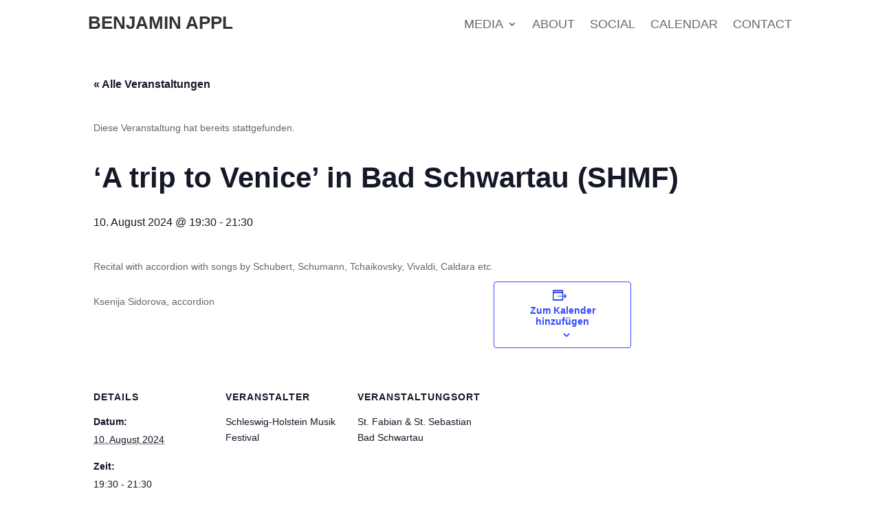

--- FILE ---
content_type: text/css
request_url: https://www.benjaminappl.de/wp-content/et-cache/2165/et-divi-dynamic-tb-167-tb-34-2165-late.css?ver=1765135667
body_size: 3521
content:
.et-db #et-boc .et-l .et_overlay{z-index:-1;position:absolute;top:0;left:0;display:block;width:100%;height:100%;background:hsla(0,0%,100%,.9);opacity:0;pointer-events:none;-webkit-transition:all .3s;transition:all .3s;border:1px solid #e5e5e5;-webkit-box-sizing:border-box;box-sizing:border-box;-webkit-backface-visibility:hidden;backface-visibility:hidden;-webkit-font-smoothing:antialiased}.et-db #et-boc .et-l .et_overlay:before{color:#2ea3f2;content:"\E050";position:absolute;top:50%;left:50%;-webkit-transform:translate(-50%,-50%);transform:translate(-50%,-50%);font-size:32px;-webkit-transition:all .4s;transition:all .4s}.et-db #et-boc .et-l .et_portfolio_image,.et-db #et-boc .et-l .et_shop_image{position:relative;display:block}.et-db #et-boc .et-l .et_pb_has_overlay:not(.et_pb_image):hover .et_overlay,.et-db #et-boc .et-l .et_portfolio_image:hover .et_overlay,.et-db #et-boc .et-l .et_shop_image:hover .et_overlay{z-index:3;opacity:1}.et-db #et-boc .et-l #ie7 .et_overlay,.et-db #et-boc .et-l #ie8 .et_overlay{display:none}.et-db #et-boc .et-l .et_pb_module.et_pb_has_overlay{position:relative}.et-db #et-boc .et-l .et_pb_module.et_pb_has_overlay .et_overlay,.et-db #et-boc .et-l article.et_pb_has_overlay{border:none}
@font-face{font-family:FontAwesome;font-style:normal;font-weight:400;font-display:block;src:url(//www.benjaminappl.de/wp-content/themes/Divi/core/admin/fonts/fontawesome/fa-regular-400.eot);src:url(//www.benjaminappl.de/wp-content/themes/Divi/core/admin/fonts/fontawesome/fa-regular-400.eot?#iefix) format("embedded-opentype"),url(//www.benjaminappl.de/wp-content/themes/Divi/core/admin/fonts/fontawesome/fa-regular-400.woff2) format("woff2"),url(//www.benjaminappl.de/wp-content/themes/Divi/core/admin/fonts/fontawesome/fa-regular-400.woff) format("woff"),url(//www.benjaminappl.de/wp-content/themes/Divi/core/admin/fonts/fontawesome/fa-regular-400.ttf) format("truetype"),url(//www.benjaminappl.de/wp-content/themes/Divi/core/admin/fonts/fontawesome/fa-regular-400.svg#fontawesome) format("svg")}@font-face{font-family:FontAwesome;font-style:normal;font-weight:900;font-display:block;src:url(//www.benjaminappl.de/wp-content/themes/Divi/core/admin/fonts/fontawesome/fa-solid-900.eot);src:url(//www.benjaminappl.de/wp-content/themes/Divi/core/admin/fonts/fontawesome/fa-solid-900.eot?#iefix) format("embedded-opentype"),url(//www.benjaminappl.de/wp-content/themes/Divi/core/admin/fonts/fontawesome/fa-solid-900.woff2) format("woff2"),url(//www.benjaminappl.de/wp-content/themes/Divi/core/admin/fonts/fontawesome/fa-solid-900.woff) format("woff"),url(//www.benjaminappl.de/wp-content/themes/Divi/core/admin/fonts/fontawesome/fa-solid-900.ttf) format("truetype"),url(//www.benjaminappl.de/wp-content/themes/Divi/core/admin/fonts/fontawesome/fa-solid-900.svg#fontawesome) format("svg")}@font-face{font-family:FontAwesome;font-style:normal;font-weight:400;font-display:block;src:url(//www.benjaminappl.de/wp-content/themes/Divi/core/admin/fonts/fontawesome/fa-brands-400.eot);src:url(//www.benjaminappl.de/wp-content/themes/Divi/core/admin/fonts/fontawesome/fa-brands-400.eot?#iefix) format("embedded-opentype"),url(//www.benjaminappl.de/wp-content/themes/Divi/core/admin/fonts/fontawesome/fa-brands-400.woff2) format("woff2"),url(//www.benjaminappl.de/wp-content/themes/Divi/core/admin/fonts/fontawesome/fa-brands-400.woff) format("woff"),url(//www.benjaminappl.de/wp-content/themes/Divi/core/admin/fonts/fontawesome/fa-brands-400.ttf) format("truetype"),url(//www.benjaminappl.de/wp-content/themes/Divi/core/admin/fonts/fontawesome/fa-brands-400.svg#fontawesome) format("svg")}

--- FILE ---
content_type: text/css
request_url: https://www.benjaminappl.de/wp-content/et-cache/2165/et-divi-dynamic-tb-167-tb-34-2165-late.css
body_size: 3521
content:
.et-db #et-boc .et-l .et_overlay{z-index:-1;position:absolute;top:0;left:0;display:block;width:100%;height:100%;background:hsla(0,0%,100%,.9);opacity:0;pointer-events:none;-webkit-transition:all .3s;transition:all .3s;border:1px solid #e5e5e5;-webkit-box-sizing:border-box;box-sizing:border-box;-webkit-backface-visibility:hidden;backface-visibility:hidden;-webkit-font-smoothing:antialiased}.et-db #et-boc .et-l .et_overlay:before{color:#2ea3f2;content:"\E050";position:absolute;top:50%;left:50%;-webkit-transform:translate(-50%,-50%);transform:translate(-50%,-50%);font-size:32px;-webkit-transition:all .4s;transition:all .4s}.et-db #et-boc .et-l .et_portfolio_image,.et-db #et-boc .et-l .et_shop_image{position:relative;display:block}.et-db #et-boc .et-l .et_pb_has_overlay:not(.et_pb_image):hover .et_overlay,.et-db #et-boc .et-l .et_portfolio_image:hover .et_overlay,.et-db #et-boc .et-l .et_shop_image:hover .et_overlay{z-index:3;opacity:1}.et-db #et-boc .et-l #ie7 .et_overlay,.et-db #et-boc .et-l #ie8 .et_overlay{display:none}.et-db #et-boc .et-l .et_pb_module.et_pb_has_overlay{position:relative}.et-db #et-boc .et-l .et_pb_module.et_pb_has_overlay .et_overlay,.et-db #et-boc .et-l article.et_pb_has_overlay{border:none}
@font-face{font-family:FontAwesome;font-style:normal;font-weight:400;font-display:block;src:url(//www.benjaminappl.de/wp-content/themes/Divi/core/admin/fonts/fontawesome/fa-regular-400.eot);src:url(//www.benjaminappl.de/wp-content/themes/Divi/core/admin/fonts/fontawesome/fa-regular-400.eot?#iefix) format("embedded-opentype"),url(//www.benjaminappl.de/wp-content/themes/Divi/core/admin/fonts/fontawesome/fa-regular-400.woff2) format("woff2"),url(//www.benjaminappl.de/wp-content/themes/Divi/core/admin/fonts/fontawesome/fa-regular-400.woff) format("woff"),url(//www.benjaminappl.de/wp-content/themes/Divi/core/admin/fonts/fontawesome/fa-regular-400.ttf) format("truetype"),url(//www.benjaminappl.de/wp-content/themes/Divi/core/admin/fonts/fontawesome/fa-regular-400.svg#fontawesome) format("svg")}@font-face{font-family:FontAwesome;font-style:normal;font-weight:900;font-display:block;src:url(//www.benjaminappl.de/wp-content/themes/Divi/core/admin/fonts/fontawesome/fa-solid-900.eot);src:url(//www.benjaminappl.de/wp-content/themes/Divi/core/admin/fonts/fontawesome/fa-solid-900.eot?#iefix) format("embedded-opentype"),url(//www.benjaminappl.de/wp-content/themes/Divi/core/admin/fonts/fontawesome/fa-solid-900.woff2) format("woff2"),url(//www.benjaminappl.de/wp-content/themes/Divi/core/admin/fonts/fontawesome/fa-solid-900.woff) format("woff"),url(//www.benjaminappl.de/wp-content/themes/Divi/core/admin/fonts/fontawesome/fa-solid-900.ttf) format("truetype"),url(//www.benjaminappl.de/wp-content/themes/Divi/core/admin/fonts/fontawesome/fa-solid-900.svg#fontawesome) format("svg")}@font-face{font-family:FontAwesome;font-style:normal;font-weight:400;font-display:block;src:url(//www.benjaminappl.de/wp-content/themes/Divi/core/admin/fonts/fontawesome/fa-brands-400.eot);src:url(//www.benjaminappl.de/wp-content/themes/Divi/core/admin/fonts/fontawesome/fa-brands-400.eot?#iefix) format("embedded-opentype"),url(//www.benjaminappl.de/wp-content/themes/Divi/core/admin/fonts/fontawesome/fa-brands-400.woff2) format("woff2"),url(//www.benjaminappl.de/wp-content/themes/Divi/core/admin/fonts/fontawesome/fa-brands-400.woff) format("woff"),url(//www.benjaminappl.de/wp-content/themes/Divi/core/admin/fonts/fontawesome/fa-brands-400.ttf) format("truetype"),url(//www.benjaminappl.de/wp-content/themes/Divi/core/admin/fonts/fontawesome/fa-brands-400.svg#fontawesome) format("svg")}